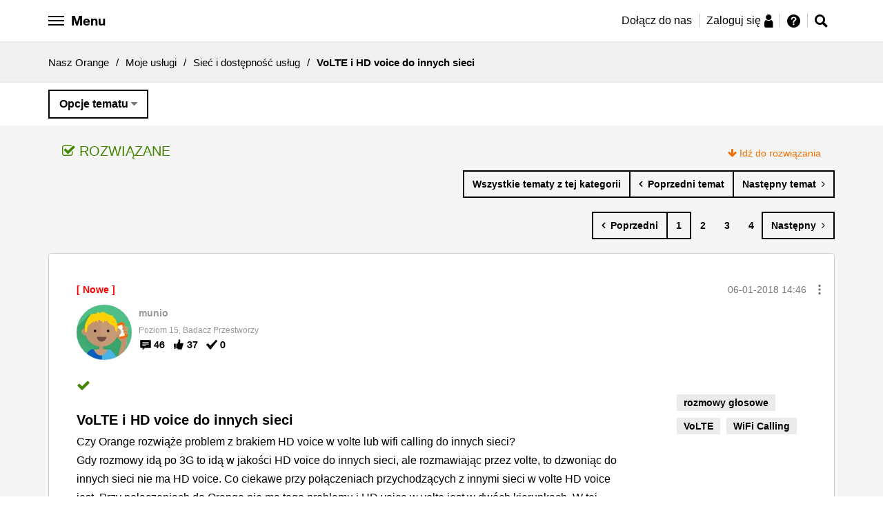

--- FILE ---
content_type: text/javascript
request_url: https://nasz.orange.pl/html/assets/js/vendor/conditioner/shim/matchMedia.addListener.js
body_size: 215
content:
window.addEventListener&&function(){if(!function(){var n=window.navigator.userAgent,e=n.indexOf("MSIE ");if(parseInt(n.substring(e+5,n.indexOf(".",e)),10)<=8)return!0}()&&!window.matchMedia("(min-width:0)").addListener){var s=window.matchMedia;window.matchMedia=function(r){function e(){var n=s(r),e=n.matches&&!o,t=!n.matches&&o;if(e||t)for(var i=0,a=c.length;i<a;i++)c[i].call(d,n);o=n.matches}var i,d=s(r),c=[],o=!1;return d.addListener=function(n){c.push(n),i=i||setInterval(e,1e3)},d.removeListener=function(n){for(var e=0,t=c.length;e<t;e++)c[e]===n&&c.splice(e,1);!c.length&&i&&clearInterval(i)},d}}}();